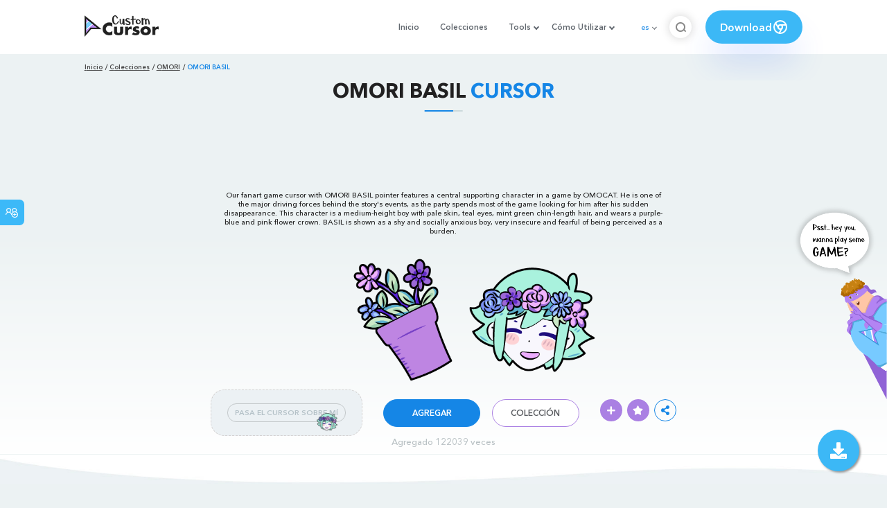

--- FILE ---
content_type: text/html; charset=utf-8
request_url: https://www.google.com/recaptcha/api2/aframe
body_size: 267
content:
<!DOCTYPE HTML><html><head><meta http-equiv="content-type" content="text/html; charset=UTF-8"></head><body><script nonce="0GiEayObU3TUKfXbNTfbdw">/** Anti-fraud and anti-abuse applications only. See google.com/recaptcha */ try{var clients={'sodar':'https://pagead2.googlesyndication.com/pagead/sodar?'};window.addEventListener("message",function(a){try{if(a.source===window.parent){var b=JSON.parse(a.data);var c=clients[b['id']];if(c){var d=document.createElement('img');d.src=c+b['params']+'&rc='+(localStorage.getItem("rc::a")?sessionStorage.getItem("rc::b"):"");window.document.body.appendChild(d);sessionStorage.setItem("rc::e",parseInt(sessionStorage.getItem("rc::e")||0)+1);localStorage.setItem("rc::h",'1768998354041');}}}catch(b){}});window.parent.postMessage("_grecaptcha_ready", "*");}catch(b){}</script></body></html>